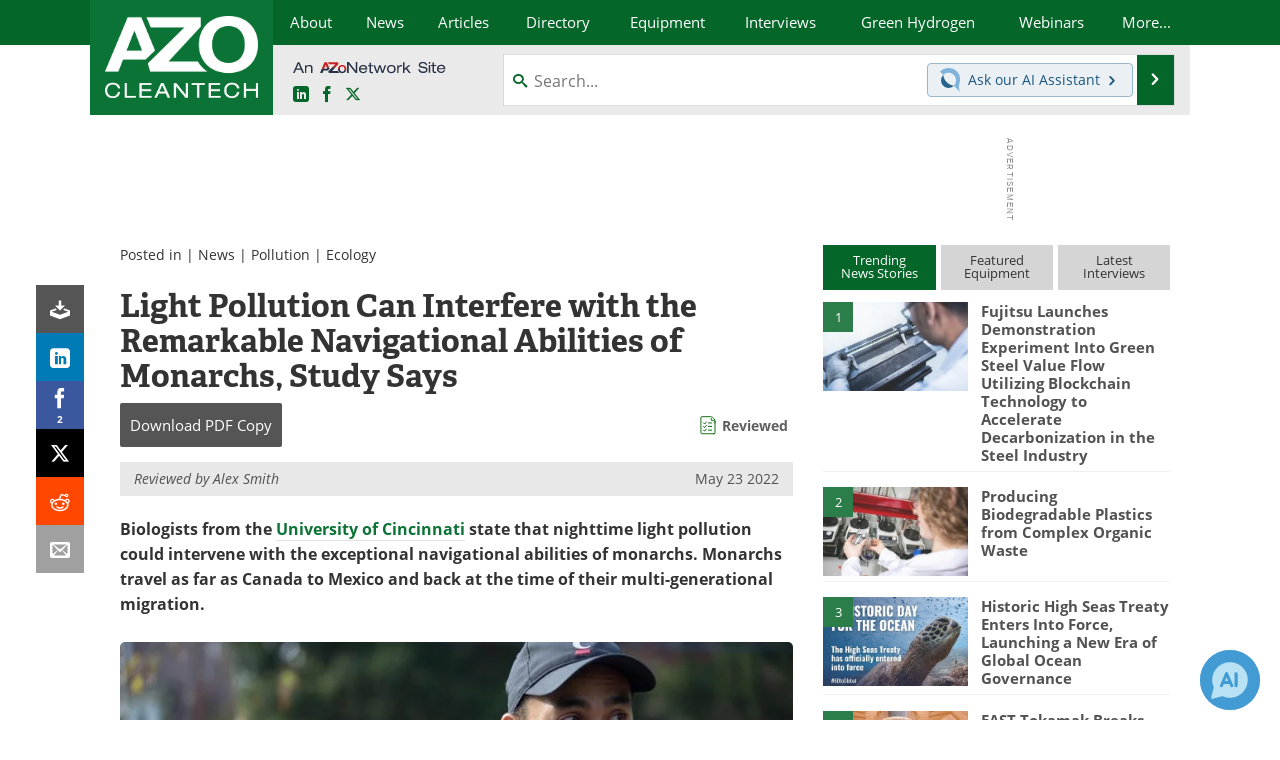

--- FILE ---
content_type: text/html; charset=utf-8
request_url: https://www.google.com/recaptcha/api2/aframe
body_size: 251
content:
<!DOCTYPE HTML><html><head><meta http-equiv="content-type" content="text/html; charset=UTF-8"></head><body><script nonce="1_BVPGig_hrX75Vi-TOxQw">/** Anti-fraud and anti-abuse applications only. See google.com/recaptcha */ try{var clients={'sodar':'https://pagead2.googlesyndication.com/pagead/sodar?'};window.addEventListener("message",function(a){try{if(a.source===window.parent){var b=JSON.parse(a.data);var c=clients[b['id']];if(c){var d=document.createElement('img');d.src=c+b['params']+'&rc='+(localStorage.getItem("rc::a")?sessionStorage.getItem("rc::b"):"");window.document.body.appendChild(d);sessionStorage.setItem("rc::e",parseInt(sessionStorage.getItem("rc::e")||0)+1);localStorage.setItem("rc::h",'1768984609356');}}}catch(b){}});window.parent.postMessage("_grecaptcha_ready", "*");}catch(b){}</script></body></html>

--- FILE ---
content_type: image/svg+xml
request_url: https://www.azocleantech.com/images/an-azonetwork-site.svg
body_size: 1423
content:
<svg xmlns="http://www.w3.org/2000/svg" viewBox="0 0 973 100.298"><g fill="#293246"><path d="M59.261 79.952 50.913 60.87H18.806l-8.348 19.08H-.001L29.63 14.453h11.1l29.631 65.5h-11.1Zm-24.493-56.51-12.293 28.99h24.86l-12.567-28.99ZM114.761 79.952V49.037c0-7.064-4.311-11.1-14.219-11.1-8.348 0-15.778 4.862-15.778 14.31v27.705H75.59v-48.07h9.174v7.247h.183c4.495-6.696 11.834-8.898 18.806-8.898 11.559 0 20.182 4.954 20.182 16.971v32.75h-9.174Z"/></g><g fill="#293246"><path d="M844.178 32.02c-.734-5.047-3.763-12.113-19.455-12.113-7.065 0-15.233 3.028-15.233 10.737 0 4.037 2.662 7.249 10.737 8.626l16.059 2.752c5.14 1.01 19.73 3.304 19.73 16.794 0 16.61-14.958 21.473-28.173 21.473-14.774 0-30.1-5.23-30.1-23.217h9.728c.275 11.746 11.104 14.774 21.106 14.774 10.278 0 17.711-4.037 17.711-11.103 0-5.965-4.588-8.35-12.205-9.728l-14.866-2.477c-7.8-1.193-19.454-4.405-19.454-17.16 0-12.022 9.452-19.914 26.245-19.914 13.214 0 26.888 4.772 27.897 20.556h-9.727ZM863.076 22.66V12.565h9.176V22.66h-9.176Zm0 55.977V30.552h9.176v48.085h-9.176ZM910.424 79.647c-3.212.642-6.515.642-10.278.642-9.084 0-12.663-4.405-12.663-11.38v-31.2h-9.911v-7.157h9.91V15.777h9.178v14.775h13.764v7.157H896.66V67.35c0 3.945 2.753 5.23 7.432 5.23 2.11 0 4.222-.275 6.332-.642v7.709ZM925.013 57.347c.734 10.003 9.543 15.234 17.71 15.234 5.232 0 12.297-1.652 15.509-8.535h9.727c-4.68 11.471-15.233 16.243-24.777 16.243-18.72 0-27.896-11.838-27.896-25.695S924.463 28.9 943.182 28.9c12.664 0 26.062 7.341 26.062 27.255v1.192h-44.23Zm34.504-7.158c-1.469-8.717-8.167-13.58-16.794-13.58-8.442 0-15.967 5.046-17.435 13.58h34.23Z"/></g><path d="m222.659 48.453 7.009-1.819-13.466-32.497h-16.433l-16.834 40.03 8.4-.398 8.455-3.23 7.942-20.19h.203l6.812 17.898 7.912.207ZM269.775 45.363l18.348-19.801V14.137h-65.566l5.107 12.163h40.891l-19.497 19.157 8.345 1.05 12.372-1.144zM286.034 55.205c.4-14.063 10.187-24.883 26.586-24.883 16.745 0 26.596 11.284 26.596 25.782 0 3.049-.462 5.966-1.355 8.667l-6.822.186-4.35-3.482c.422-1.718.63-3.57.63-5.371 0-8.551-4.015-16.756-14.699-16.756-10.599 0-14.635 8.074-14.7 16.55v.38l-6.278 1.72-5.608-2.793Z" fill="#c8231e"/><path d="M326.687 61.474c-1.497 6.022-5.77 10.972-14.067 10.972-10.606 0-14.639-8.087-14.697-16.164a256.965 256.965 0 0 0-11.882-1.075c-.009.298-.02.596-.02.896 0 14.087 9.853 25.371 26.6 25.371 13.113 0 21.997-6.921 25.234-16.689a155.38 155.38 0 0 0-11.168-3.31Z" fill="#293246"/><path d="M261.133 45.265c-4.07 0-8.096.068-12.08.196l-25.006 24.572 3.04 9.877h69.355c-4.839-3.115-8.802-7.235-11.678-12.163h-35.731l20.738-22.38a378.639 378.639 0 0 0-8.638-.102ZM217.121 54.483h-18.883l1.55-3.942a263.49 263.49 0 0 0-16.853 3.626L172.109 79.91h16.229l5.716-14.649h27.301l11.465-11.02-3.168-7.644c-5.081.436-10.059.976-14.918 1.614l2.387 6.272ZM354.191 26.647h-.187v53.46h-9.974v-67.2h11.578l43.202 53.45h.186v-53.45h9.982v67.2h-11.579l-43.208-53.46Z" fill="#293246"/><g fill="#293246"><path d="M428.728 58.82c.733 10.004 9.543 15.234 17.71 15.234 5.23 0 12.297-1.651 15.509-8.534h9.727c-4.68 11.47-15.233 16.242-24.777 16.242-18.72 0-27.897-11.838-27.897-25.694s9.177-25.694 27.897-25.694c12.664 0 26.062 7.34 26.062 27.254v1.193h-44.232Zm34.504-7.156c-1.469-8.719-8.168-13.582-16.794-13.582-8.442 0-15.967 5.047-17.435 13.582h34.229ZM509.293 81.12c-3.211.642-6.515.642-10.278.642-9.085 0-12.664-4.404-12.664-11.379v-31.2h-9.91v-7.158h9.91V17.251h9.177v14.774h13.764v7.158h-13.764v29.64c0 3.947 2.753 5.231 7.433 5.231 2.11 0 4.221-.275 6.332-.642v7.709ZM564.075 80.11l-12.022-36.706h-.183l-12.022 36.707h-9.727l-18.628-48.086h10.185l13.307 36.707h.183l11.93-36.707h10.094l12.205 36.707h.184l13.764-36.707h9.728l-18.996 48.086h-10.002ZM625.275 81.762c-18.72 0-27.897-11.838-27.897-25.694s9.177-25.694 27.897-25.694 27.897 11.838 27.897 25.694-9.176 25.694-27.897 25.694Zm0-43.68c-13.306 0-18.17 9.268-18.17 17.986s4.864 17.986 18.17 17.986 18.17-9.268 18.17-17.986-4.864-17.986-18.17-17.986ZM662.251 80.11V32.026h9.177v8.81h.184c4.312-7.617 10.369-10.461 16.517-10.461 2.294 0 3.488.091 5.232.55v9.911c-2.295-.643-4.038-.918-6.516-.918-9.085 0-15.417 5.415-15.417 15.784v24.41h-9.177ZM737.13 80.11l-19.18-24.042-8.442 6.699v17.344h-9.177V14.039h9.177v38.542l24.41-20.556h13.949l-22.575 18.078 24.318 30.008h-12.48Z"/></g></svg>